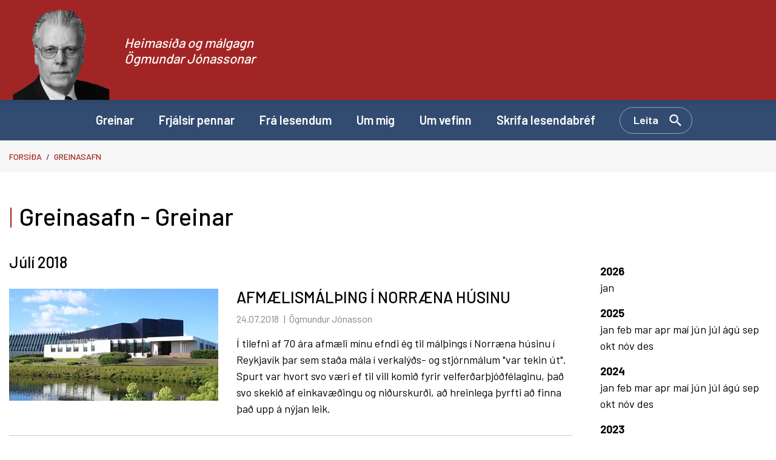

--- FILE ---
content_type: text/html; charset=UTF-8
request_url: https://www.ogmundur.is/is/greinasafn/2018/7/1
body_size: 5518
content:
<!DOCTYPE html>
<!--
		Stefna ehf. - Moya Vefumsjónarkerfi
		- - - - - - - - - - - - - - - - - -
		http://www.moya.is
		Moya - útgáfa 1.16.2		- - - - - - - - - - - - - - - - - -
-->
<html xmlns="http://www.w3.org/1999/xhtml" lang="is">
<head>
	<meta http-equiv="X-UA-Compatible" content="IE=edge">
	<meta name="viewport" content="width=device-width, initial-scale=1.0">
		<meta charset="UTF-8">
	<meta name="author" content="" >
	<meta name="generator" content="Moya 1.16.2" >
		<meta property="og:title" content="Greinasafn - Greinar">
	<meta property="og:url" content="https://www.ogmundur.is/is/greinasafn/2018/7/1">
	<meta property="og:site_name" content="Heimas&iacute;&eth;a og m&aacute;lgagn &Ouml;gmundar J&oacute;nassonar">
	<meta property="og:locale" content="is_IS">
	<meta property="og:type" content="article">

		<title>Greinasafn - Greinar | Heimasíða og málgagn Ögmundar Jónassonar</title>
	
	<link rel="preconnect" href="https://fonts.googleapis.com">
	<link rel="preconnect" href="https://fonts.gstatic.com" crossorigin>
		<link href="/static/themes/main/theme.css?v=f27a69a9c0" rel="stylesheet" media="all" type="text/css"/>

	<link rel="apple-touch-icon" sizes="114x114" href="/static/themes/main/favicon/apple-touch-icon.png?v=498ecba6dd">
	<link rel="icon" type="image/png" sizes="32x32" href="/static/themes/main/favicon/favicon-32x32.png?v=44563fa1d2">
	<link rel="icon" type="image/png" sizes="16x16" href="/static/themes/main/favicon/favicon-16x16.png?v=166dd73527">
	<link rel="manifest" href="/static/themes/main/favicon/site.webmanifest">
	<link rel="mask-icon" href="/static/themes/main/favicon/safari-pinned-tab.svg?v=da6f18ccf9" color="#5bbad5">
	<link rel="shortcut icon" href="/static/themes/main/favicon/favicon.ico?v=6ddccf0b5e">
	<meta name="msapplication-TileColor" content="#2b5797">
	<meta name="msapplication-config" content="/static/themes/main/favicon/browserconfig.xml">
	<meta name="theme-color" content="#ffffff">
		<link href="/is/feed" rel="alternate" type="application/rss+xml" title="RSS - Fréttir" >
	<link href="/favicon.ico" rel="icon" type="image/x-icon" >
	<link href="/favicon.ico" rel="shortcut icon" type="image/x-icon" >
	<link href="https://fonts.googleapis.com/css?family=Barlow:300,400,500,600,700|Barlow:500" media="all" rel="stylesheet" type="text/css" >
		<style type="text/css" media="screen">
		<!--
		:root {--color-first: #a22525;--color-first-rgb: 162,37,37;--color-first-dark-rgb: 122,28,28;--color-second: #324b71;--color-second-rgb: 50,75,113;--color-second-dark-rgb: 38,56,85;--color-third: #000000;--color-third-rgb: 0,0,0;--color-third-dark-rgb: 0,0,0;--font-family-body:Barlow;--font-family-headings:Barlow;--font-family-heading-weight:500;--font-weight-light:300;--font-weight-normal:400;--font-weight-medium:500;--font-weight-semibold:600;--font-weight-bold:700}
		-->
	</style>
</head>
<body class="news" data-static-version="1768645679">

<div id="page">
	<header>
		<a href="#contentContainer" id="skipToMain" class="sr-only sr-only-focusable">
			Fara í efni		</a>

				<div class="contentWrap">
			<div class="logo">
				<div class="contentWrap">
					<a href="/is">
						<img src="/static/files/logo/logo.png" alt="" class="hidden-xs hidden-sm">
						<img src="/static/files/logo/ogmundur-mynd.svg" alt="" class="hidden-md hidden-lg">
						<span>Heimasíða og málgagn Ögmundar Jónassonar</span>
					</a>
				</div>
			</div>

			<button id="mainmenuToggle"
					aria-label="Opna/loka valmynd"
					aria-haspopup="true"
					aria-controls="mainmenu">
				<span class="first"></span>
				<span class="middle"></span>
				<span class="last"></span>
			</button>

			<nav id="mainmenu"
				 aria-label="Valmynd"
				 data-moya-component="ext.mobilemenu"
			>
				<div class="contentWrap">
					<ul class="menu mmLevel1 " id="mmm-5"><li class="ele-greinar si level1 first ord-1"><a href="/is/greinar"><span>Greinar</span></a></li><li class="ele-frjalsir-pennar si level1 ord-2"><a href="/is/frjalsir-pennar"><span>Frj&aacute;lsir pennar</span></a></li><li class="ele-fra-lesendum si level1 ord-3"><a href="/is/fra-lesendum"><span>Fr&aacute; lesendum</span></a></li><li class="ele-um-mig si level1 ord-4"><a href="/is/um-mig"><span>Um mig</span></a></li><li class="ele-um-vefinn si level1 ord-5"><a href="/is/um-vefinn"><span>Um vefinn</span></a></li><li class="ele-skrifa-lesendabref si level1 last ord-6"><a href="/is/skrifa-lesendabref"><span>Skrifa lesendabr&eacute;f</span></a></li></ul>					<button data-moya-component="ext.head-search" id="searchToggle"
							aria-label="Opna leit"
							aria-haspopup="true" aria-controls="searchForm">Leita
					</button>
				</div>
			</nav>
			<div id="searchDrop">
				<div class="contentWrap">
					<div class="searchFormWrap">
						<form id="searchForm" name="searchForm" method="get" action="/is/leit">
<div id="elm_q" class="elm_text elm"><label for="q" class="noscreen optional">Leita</label>

<span class="lmnt"><input type="text" name="q" id="q" value="" placeholder="Leita..." class="text searchQ"></span></div>
<div id="elm_submit" class="elm_submit elm">
<input type="submit" id="searchSubmit" value="Leita"></div></form>					</div>
					<button id="searchClose" aria-label="templateSearchClose"
							aria-controls="searchForm">
					</button>
				</div>
			</div>
		</div>
	</header>

			<nav id="breadcrumbsWrap" aria-label="Brauðmolar">
			
<div id="breadcrumbs" class="box">
	
        <div class="boxText">
		<a href="/is" class="first">Forsíða</a><span class="sep"> / </span><a href="/is/greinasafn">Greinasafn</a><span class="sep"> / </span><a href="/is/moya/news" class="last">Greinar</a>
	</div>
</div>		</nav>
		<div id="contentContainer" tabindex="-1">
		<div class="contentWrap">
			
			<div class="row">
				<main id="main">
											
<div id="news" class="box">
	<div class="boxTitle"><h1>Greinasafn - Greinar</h1></div>
        <div class="boxText">
		<h2 class="subTitle">Júlí 2018</h2>
<div class="entries all">
	<div class="entry">
	<div class="entryImage thumb">
					<img alt="Norræna húsið - 2" src="https://static.stefna.is/moya/images/1.png" class="responsive" data-src="/static/news/2018-07-24-norraena-husid-2-ddca32ad.jpg" data-lg="/static/news/lg/2018-07-24-norraena-husid-2-ddca32ad.jpg" data-md="/static/news/md/2018-07-24-norraena-husid-2-ddca32ad.jpg" data-sm="/static/news/sm/2018-07-24-norraena-husid-2-ddca32ad.jpg" data-xs="/static/news/xs/2018-07-24-norraena-husid-2-ddca32ad.jpg" />
			</div>
	<div class="content">
		<h2 class="entryTitle">
			<a href="/is/greinar/afmaelismalthing-i-norraena-husinu">AFMÆLISMÁLÞING Í NORRÆNA HÚSINU</a>
		</h2>
				<div class="entryInfo">
			<span class="date">
					24.07.2018			</span>
			<span class="author">Ögmundur Jónasson</span>
	</div>
		<div class="entryContent">Í tilefni af 70 ára afmæli mínu efndi ég til málþings í Norræna húsinu í Reykjavík þar sem staða mála í verkalýðs- og stjórnmálum "var tekin út".  Spurt var hvort svo væri ef til vill komið fyrir velferðarþjóðfélaginu, það svo skekið af einkavæðingu og niðurskurði, að hreinlega þyrfti að finna það upp á nýjan leik.</div>
	</div>
</div>
	<div class="entry">
	<div class="entryImage thumb">
					<img alt="MBL" src="https://static.stefna.is/moya/images/1.png" class="responsive" data-src="/static/news/2007-12-09-mbl-97f2342a.gif" data-lg="/static/news/lg/2007-12-09-mbl-97f2342a.gif" data-md="/static/news/md/2007-12-09-mbl-97f2342a.gif" data-sm="/static/news/sm/2007-12-09-mbl-97f2342a.gif" data-xs="/static/news/xs/2007-12-09-mbl-97f2342a.gif" />
			</div>
	<div class="content">
		<h2 class="entryTitle">
			<a href="/is/greinar/efasemdir-esjunnar">EFASEMDIR ESJUNNAR</a>
		</h2>
				<div class="entryInfo">
			<span class="date">
					21.07.2018			</span>
			<span class="author">Ögmundur Jónasson</span>
	</div>
		<div class="entryContent">Birtist í helgarblaði Morgunblaðsins 21/22.07.18.. Allur heimurinn býður upp á náttúrufegurð. Í mismiklum mæli þó.</div>
	</div>
</div>
	<div class="entry">
	<div class="entryImage thumb">
					<img alt="OJ - ARTS 2 2" src="https://static.stefna.is/moya/images/1.png" class="responsive" data-src="/static/news/2018-07-14-oj-arts-2-2-46b0573c.jpg" data-lg="/static/news/lg/2018-07-14-oj-arts-2-2-46b0573c.jpg" data-md="/static/news/md/2018-07-14-oj-arts-2-2-46b0573c.jpg" data-sm="/static/news/sm/2018-07-14-oj-arts-2-2-46b0573c.jpg" data-xs="/static/news/xs/2018-07-14-oj-arts-2-2-46b0573c.jpg" />
			</div>
	<div class="content">
		<h2 class="entryTitle">
			<a href="/is/greinar/bodid-til-malstofu-i-norraena-husinu-kl-14-16-og-afmaelis-a-grimshaganum-kl-17-hinn-17-juli">BOÐIÐ TIL MÁLSTOFU Í NORRÆNA HÚSINU KL. 14-16 OG AFMÆLIS Á GRÍMSHAGANUM KL. 17. HINN 17. JÚLÍ</a>
		</h2>
				<div class="entryInfo">
			<span class="date">
					14.07.2018			</span>
			<span class="author">Ögmundur Jónasson</span>
	</div>
		<div class="entryContent">https://www.facebook.com/tilrottaekrarskodunar/</div>
	</div>
</div>
	<div class="entry">
	<div class="entryImage thumb">
					<img alt="MBL" src="https://static.stefna.is/moya/images/1.png" class="responsive" data-src="/static/news/2007-12-09-mbl-d765fd7c.gif" data-lg="/static/news/lg/2007-12-09-mbl-d765fd7c.gif" data-md="/static/news/md/2007-12-09-mbl-d765fd7c.gif" data-sm="/static/news/sm/2007-12-09-mbl-d765fd7c.gif" data-xs="/static/news/xs/2007-12-09-mbl-d765fd7c.gif" />
			</div>
	<div class="content">
		<h2 class="entryTitle">
			<a href="/is/greinar/storfenglegur-heimur-virkjadur">STÓRFENGLEGUR HEIMUR VIRKJAÐUR</a>
		</h2>
				<div class="entryInfo">
			<span class="date">
					09.07.2018			</span>
			<span class="author">Ögmundur Jónasson</span>
	</div>
		<div class="entryContent">Birtist í helgarblaði Morgunblaðsins 07/08.18.. Okkur þykir veröldin fögur þegar við virðum fyrir okkur undur náttúrunnar, hvort sem það er Drangey frá sundlaugarbrúninni á Hofsósi, Hvassahraunið á Reykjanesi, fegurstu aðkeyrslu að höfuðborg í heimi eða Herðubreiðarlindir.</div>
	</div>
</div>
	<div class="entry">
	<div class="entryImage thumb">
					<img alt="DV" src="https://static.stefna.is/moya/images/1.png" class="responsive" data-src="/static/news/2007-12-09-dv-4f69bd18.gif" data-lg="/static/news/lg/2007-12-09-dv-4f69bd18.gif" data-md="/static/news/md/2007-12-09-dv-4f69bd18.gif" data-sm="/static/news/sm/2007-12-09-dv-4f69bd18.gif" data-xs="/static/news/xs/2007-12-09-dv-4f69bd18.gif" />
			</div>
	<div class="content">
		<h2 class="entryTitle">
			<a href="/is/greinar/beri-madurinn-i-nedanjardarlestinni">BERI MAÐURINN Í NEÐANJARÐARLESTINNI</a>
		</h2>
				<div class="entryInfo">
			<span class="date">
					07.07.2018			</span>
			<span class="author">Ögmundur Jónasson</span>
	</div>
		<div class="entryContent">Birtist í DV 06.06.18.. Einu sinni var maður í New York sem fór í neðanjarðarlest þar í borg seint um kvöld. Hann var gríðarlega vel klæddur, með gullúr og á gullskóm og hann var mikið við skál.</div>
	</div>
</div>
</div>

	</div>
</div>					
				</main>

									<aside>
						
<div id="newsArchive" class="box">
	
        <div class="boxText">
		<dl><dt><a href="/is/greinasafn/2026/0/1">2026</a></dt><dd><a href="/is/greinasafn/2026/1/1">jan </a></dd><dt><a href="/is/greinasafn/2025/0/1">2025</a></dt><dd><a href="/is/greinasafn/2025/1/1">jan </a><a href="/is/greinasafn/2025/2/1">feb </a><a href="/is/greinasafn/2025/3/1">mar </a><a href="/is/greinasafn/2025/4/1">apr </a><a href="/is/greinasafn/2025/5/1">maí </a><a href="/is/greinasafn/2025/6/1">jún </a><a href="/is/greinasafn/2025/7/1">júl </a><a href="/is/greinasafn/2025/8/1">ágú </a><a href="/is/greinasafn/2025/9/1">sep </a><a href="/is/greinasafn/2025/10/1">okt </a><a href="/is/greinasafn/2025/11/1">nóv </a><a href="/is/greinasafn/2025/12/1">des </a></dd><dt><a href="/is/greinasafn/2024/0/1">2024</a></dt><dd><a href="/is/greinasafn/2024/1/1">jan </a><a href="/is/greinasafn/2024/2/1">feb </a><a href="/is/greinasafn/2024/3/1">mar </a><a href="/is/greinasafn/2024/4/1">apr </a><a href="/is/greinasafn/2024/5/1">maí </a><a href="/is/greinasafn/2024/6/1">jún </a><a href="/is/greinasafn/2024/7/1">júl </a><a href="/is/greinasafn/2024/8/1">ágú </a><a href="/is/greinasafn/2024/9/1">sep </a><a href="/is/greinasafn/2024/10/1">okt </a><a href="/is/greinasafn/2024/11/1">nóv </a><a href="/is/greinasafn/2024/12/1">des </a></dd><dt><a href="/is/greinasafn/2023/0/1">2023</a></dt><dd><a href="/is/greinasafn/2023/1/1">jan </a><a href="/is/greinasafn/2023/2/1">feb </a><a href="/is/greinasafn/2023/3/1">mar </a><a href="/is/greinasafn/2023/4/1">apr </a><a href="/is/greinasafn/2023/5/1">maí </a><a href="/is/greinasafn/2023/6/1">jún </a><a href="/is/greinasafn/2023/7/1">júl </a><a href="/is/greinasafn/2023/8/1">ágú </a><a href="/is/greinasafn/2023/9/1">sep </a><a href="/is/greinasafn/2023/10/1">okt </a><a href="/is/greinasafn/2023/11/1">nóv </a><a href="/is/greinasafn/2023/12/1">des </a></dd><dt><a href="/is/greinasafn/2022/0/1">2022</a></dt><dd><a href="/is/greinasafn/2022/1/1">jan </a><a href="/is/greinasafn/2022/2/1">feb </a><a href="/is/greinasafn/2022/3/1">mar </a><a href="/is/greinasafn/2022/4/1">apr </a><a href="/is/greinasafn/2022/5/1">maí </a><a href="/is/greinasafn/2022/6/1">jún </a><a href="/is/greinasafn/2022/7/1">júl </a><a href="/is/greinasafn/2022/8/1">ágú </a><a href="/is/greinasafn/2022/9/1">sep </a><a href="/is/greinasafn/2022/10/1">okt </a><a href="/is/greinasafn/2022/11/1">nóv </a><a href="/is/greinasafn/2022/12/1">des </a></dd><dt><a href="/is/greinasafn/2021/0/1">2021</a></dt><dd><a href="/is/greinasafn/2021/1/1">jan </a><a href="/is/greinasafn/2021/2/1">feb </a><a href="/is/greinasafn/2021/3/1">mar </a><a href="/is/greinasafn/2021/4/1">apr </a><a href="/is/greinasafn/2021/5/1">maí </a><a href="/is/greinasafn/2021/6/1">jún </a><a href="/is/greinasafn/2021/7/1">júl </a><a href="/is/greinasafn/2021/8/1">ágú </a><a href="/is/greinasafn/2021/9/1">sep </a><a href="/is/greinasafn/2021/10/1">okt </a><a href="/is/greinasafn/2021/11/1">nóv </a><a href="/is/greinasafn/2021/12/1">des </a></dd><dt><a href="/is/greinasafn/2020/0/1">2020</a></dt><dd><a href="/is/greinasafn/2020/1/1">jan </a><a href="/is/greinasafn/2020/2/1">feb </a><a href="/is/greinasafn/2020/3/1">mar </a><a href="/is/greinasafn/2020/4/1">apr </a><a href="/is/greinasafn/2020/5/1">maí </a><a href="/is/greinasafn/2020/6/1">jún </a><a href="/is/greinasafn/2020/7/1">júl </a><a href="/is/greinasafn/2020/8/1">ágú </a><a href="/is/greinasafn/2020/9/1">sep </a><a href="/is/greinasafn/2020/10/1">okt </a><a href="/is/greinasafn/2020/11/1">nóv </a><a href="/is/greinasafn/2020/12/1">des </a></dd><dt><a href="/is/greinasafn/2019/0/1">2019</a></dt><dd><a href="/is/greinasafn/2019/1/1">jan </a><a href="/is/greinasafn/2019/2/1">feb </a><a href="/is/greinasafn/2019/3/1">mar </a><a href="/is/greinasafn/2019/4/1">apr </a><a href="/is/greinasafn/2019/5/1">maí </a><a href="/is/greinasafn/2019/6/1">jún </a><a href="/is/greinasafn/2019/7/1">júl </a><a href="/is/greinasafn/2019/8/1">ágú </a><a href="/is/greinasafn/2019/9/1">sep </a><a href="/is/greinasafn/2019/10/1">okt </a><a href="/is/greinasafn/2019/11/1">nóv </a><a href="/is/greinasafn/2019/12/1">des </a></dd><dt><a href="/is/greinasafn/2018/0/1">2018</a></dt><dd><a href="/is/greinasafn/2018/1/1">jan </a><a href="/is/greinasafn/2018/2/1">feb </a><a href="/is/greinasafn/2018/3/1">mar </a><a href="/is/greinasafn/2018/4/1">apr </a><a href="/is/greinasafn/2018/5/1">maí </a><a href="/is/greinasafn/2018/6/1">jún </a><a href="/is/greinasafn/2018/7/1">júl </a><a href="/is/greinasafn/2018/8/1">ágú </a><a href="/is/greinasafn/2018/9/1">sep </a><a href="/is/greinasafn/2018/10/1">okt </a><a href="/is/greinasafn/2018/11/1">nóv </a><a href="/is/greinasafn/2018/12/1">des </a></dd><dt><a href="/is/greinasafn/2017/0/1">2017</a></dt><dd><a href="/is/greinasafn/2017/1/1">jan </a><a href="/is/greinasafn/2017/2/1">feb </a><a href="/is/greinasafn/2017/3/1">mar </a><a href="/is/greinasafn/2017/4/1">apr </a><a href="/is/greinasafn/2017/5/1">maí </a><a href="/is/greinasafn/2017/6/1">jún </a><a href="/is/greinasafn/2017/7/1">júl </a><a href="/is/greinasafn/2017/8/1">ágú </a><a href="/is/greinasafn/2017/9/1">sep </a><a href="/is/greinasafn/2017/10/1">okt </a><a href="/is/greinasafn/2017/11/1">nóv </a><a href="/is/greinasafn/2017/12/1">des </a></dd><dt><a href="/is/greinasafn/2016/0/1">2016</a></dt><dd><a href="/is/greinasafn/2016/1/1">jan </a><a href="/is/greinasafn/2016/2/1">feb </a><a href="/is/greinasafn/2016/3/1">mar </a><a href="/is/greinasafn/2016/4/1">apr </a><a href="/is/greinasafn/2016/5/1">maí </a><a href="/is/greinasafn/2016/6/1">jún </a><a href="/is/greinasafn/2016/7/1">júl </a><a href="/is/greinasafn/2016/8/1">ágú </a><a href="/is/greinasafn/2016/9/1">sep </a><a href="/is/greinasafn/2016/10/1">okt </a><a href="/is/greinasafn/2016/11/1">nóv </a><a href="/is/greinasafn/2016/12/1">des </a></dd><dt><a href="/is/greinasafn/2015/0/1">2015</a></dt><dd><a href="/is/greinasafn/2015/1/1">jan </a><a href="/is/greinasafn/2015/2/1">feb </a><a href="/is/greinasafn/2015/3/1">mar </a><a href="/is/greinasafn/2015/4/1">apr </a><a href="/is/greinasafn/2015/5/1">maí </a><a href="/is/greinasafn/2015/6/1">jún </a><a href="/is/greinasafn/2015/7/1">júl </a><a href="/is/greinasafn/2015/8/1">ágú </a><a href="/is/greinasafn/2015/9/1">sep </a><a href="/is/greinasafn/2015/10/1">okt </a><a href="/is/greinasafn/2015/11/1">nóv </a><a href="/is/greinasafn/2015/12/1">des </a></dd><dt><a href="/is/greinasafn/2014/0/1">2014</a></dt><dd><a href="/is/greinasafn/2014/1/1">jan </a><a href="/is/greinasafn/2014/2/1">feb </a><a href="/is/greinasafn/2014/3/1">mar </a><a href="/is/greinasafn/2014/4/1">apr </a><a href="/is/greinasafn/2014/5/1">maí </a><a href="/is/greinasafn/2014/6/1">jún </a><a href="/is/greinasafn/2014/7/1">júl </a><a href="/is/greinasafn/2014/8/1">ágú </a><a href="/is/greinasafn/2014/9/1">sep </a><a href="/is/greinasafn/2014/10/1">okt </a><a href="/is/greinasafn/2014/11/1">nóv </a><a href="/is/greinasafn/2014/12/1">des </a></dd><dt><a href="/is/greinasafn/2013/0/1">2013</a></dt><dd><a href="/is/greinasafn/2013/1/1">jan </a><a href="/is/greinasafn/2013/2/1">feb </a><a href="/is/greinasafn/2013/3/1">mar </a><a href="/is/greinasafn/2013/4/1">apr </a><a href="/is/greinasafn/2013/5/1">maí </a><a href="/is/greinasafn/2013/6/1">jún </a><a href="/is/greinasafn/2013/7/1">júl </a><a href="/is/greinasafn/2013/8/1">ágú </a><a href="/is/greinasafn/2013/9/1">sep </a><a href="/is/greinasafn/2013/10/1">okt </a><a href="/is/greinasafn/2013/11/1">nóv </a><a href="/is/greinasafn/2013/12/1">des </a></dd><dt><a href="/is/greinasafn/2012/0/1">2012</a></dt><dd><a href="/is/greinasafn/2012/1/1">jan </a><a href="/is/greinasafn/2012/2/1">feb </a><a href="/is/greinasafn/2012/3/1">mar </a><a href="/is/greinasafn/2012/4/1">apr </a><a href="/is/greinasafn/2012/5/1">maí </a><a href="/is/greinasafn/2012/6/1">jún </a><a href="/is/greinasafn/2012/7/1">júl </a><a href="/is/greinasafn/2012/8/1">ágú </a><a href="/is/greinasafn/2012/9/1">sep </a><a href="/is/greinasafn/2012/10/1">okt </a><a href="/is/greinasafn/2012/11/1">nóv </a><a href="/is/greinasafn/2012/12/1">des </a></dd><dt><a href="/is/greinasafn/2011/0/1">2011</a></dt><dd><a href="/is/greinasafn/2011/1/1">jan </a><a href="/is/greinasafn/2011/2/1">feb </a><a href="/is/greinasafn/2011/3/1">mar </a><a href="/is/greinasafn/2011/4/1">apr </a><a href="/is/greinasafn/2011/5/1">maí </a><a href="/is/greinasafn/2011/6/1">jún </a><a href="/is/greinasafn/2011/7/1">júl </a><a href="/is/greinasafn/2011/8/1">ágú </a><a href="/is/greinasafn/2011/9/1">sep </a><a href="/is/greinasafn/2011/10/1">okt </a><a href="/is/greinasafn/2011/11/1">nóv </a><a href="/is/greinasafn/2011/12/1">des </a></dd><dt><a href="/is/greinasafn/2010/0/1">2010</a></dt><dd><a href="/is/greinasafn/2010/1/1">jan </a><a href="/is/greinasafn/2010/2/1">feb </a><a href="/is/greinasafn/2010/3/1">mar </a><a href="/is/greinasafn/2010/4/1">apr </a><a href="/is/greinasafn/2010/5/1">maí </a><a href="/is/greinasafn/2010/6/1">jún </a><a href="/is/greinasafn/2010/7/1">júl </a><a href="/is/greinasafn/2010/8/1">ágú </a><a href="/is/greinasafn/2010/9/1">sep </a><a href="/is/greinasafn/2010/10/1">okt </a><a href="/is/greinasafn/2010/11/1">nóv </a><a href="/is/greinasafn/2010/12/1">des </a></dd><dt><a href="/is/greinasafn/2009/0/1">2009</a></dt><dd><a href="/is/greinasafn/2009/1/1">jan </a><a href="/is/greinasafn/2009/2/1">feb </a><a href="/is/greinasafn/2009/3/1">mar </a><a href="/is/greinasafn/2009/4/1">apr </a><a href="/is/greinasafn/2009/5/1">maí </a><a href="/is/greinasafn/2009/6/1">jún </a><a href="/is/greinasafn/2009/7/1">júl </a><a href="/is/greinasafn/2009/8/1">ágú </a><a href="/is/greinasafn/2009/9/1">sep </a><a href="/is/greinasafn/2009/10/1">okt </a><a href="/is/greinasafn/2009/11/1">nóv </a><a href="/is/greinasafn/2009/12/1">des </a></dd><dt><a href="/is/greinasafn/2008/0/1">2008</a></dt><dd><a href="/is/greinasafn/2008/1/1">jan </a><a href="/is/greinasafn/2008/2/1">feb </a><a href="/is/greinasafn/2008/3/1">mar </a><a href="/is/greinasafn/2008/4/1">apr </a><a href="/is/greinasafn/2008/5/1">maí </a><a href="/is/greinasafn/2008/6/1">jún </a><a href="/is/greinasafn/2008/7/1">júl </a><a href="/is/greinasafn/2008/8/1">ágú </a><a href="/is/greinasafn/2008/9/1">sep </a><a href="/is/greinasafn/2008/10/1">okt </a><a href="/is/greinasafn/2008/11/1">nóv </a><a href="/is/greinasafn/2008/12/1">des </a></dd><dt><a href="/is/greinasafn/2007/0/1">2007</a></dt><dd><a href="/is/greinasafn/2007/1/1">jan </a><a href="/is/greinasafn/2007/2/1">feb </a><a href="/is/greinasafn/2007/3/1">mar </a><a href="/is/greinasafn/2007/4/1">apr </a><a href="/is/greinasafn/2007/5/1">maí </a><a href="/is/greinasafn/2007/6/1">jún </a><a href="/is/greinasafn/2007/7/1">júl </a><a href="/is/greinasafn/2007/8/1">ágú </a><a href="/is/greinasafn/2007/9/1">sep </a><a href="/is/greinasafn/2007/10/1">okt </a><a href="/is/greinasafn/2007/11/1">nóv </a><a href="/is/greinasafn/2007/12/1">des </a></dd><dt><a href="/is/greinasafn/2006/0/1">2006</a></dt><dd><a href="/is/greinasafn/2006/1/1">jan </a><a href="/is/greinasafn/2006/2/1">feb </a><a href="/is/greinasafn/2006/3/1">mar </a><a href="/is/greinasafn/2006/4/1">apr </a><a href="/is/greinasafn/2006/5/1">maí </a><a href="/is/greinasafn/2006/6/1">jún </a><a href="/is/greinasafn/2006/7/1">júl </a><a href="/is/greinasafn/2006/8/1">ágú </a><a href="/is/greinasafn/2006/9/1">sep </a><a href="/is/greinasafn/2006/10/1">okt </a><a href="/is/greinasafn/2006/11/1">nóv </a><a href="/is/greinasafn/2006/12/1">des </a></dd><dt><a href="/is/greinasafn/2005/0/1">2005</a></dt><dd><a href="/is/greinasafn/2005/1/1">jan </a><a href="/is/greinasafn/2005/2/1">feb </a><a href="/is/greinasafn/2005/3/1">mar </a><a href="/is/greinasafn/2005/4/1">apr </a><a href="/is/greinasafn/2005/5/1">maí </a><a href="/is/greinasafn/2005/6/1">jún </a><a href="/is/greinasafn/2005/7/1">júl </a><a href="/is/greinasafn/2005/8/1">ágú </a><a href="/is/greinasafn/2005/9/1">sep </a><a href="/is/greinasafn/2005/10/1">okt </a><a href="/is/greinasafn/2005/11/1">nóv </a><a href="/is/greinasafn/2005/12/1">des </a></dd><dt><a href="/is/greinasafn/2004/0/1">2004</a></dt><dd><a href="/is/greinasafn/2004/1/1">jan </a><a href="/is/greinasafn/2004/2/1">feb </a><a href="/is/greinasafn/2004/3/1">mar </a><a href="/is/greinasafn/2004/4/1">apr </a><a href="/is/greinasafn/2004/5/1">maí </a><a href="/is/greinasafn/2004/6/1">jún </a><a href="/is/greinasafn/2004/7/1">júl </a><a href="/is/greinasafn/2004/8/1">ágú </a><a href="/is/greinasafn/2004/9/1">sep </a><a href="/is/greinasafn/2004/10/1">okt </a><a href="/is/greinasafn/2004/11/1">nóv </a><a href="/is/greinasafn/2004/12/1">des </a></dd><dt><a href="/is/greinasafn/2003/0/1">2003</a></dt><dd><a href="/is/greinasafn/2003/1/1">jan </a><a href="/is/greinasafn/2003/2/1">feb </a><a href="/is/greinasafn/2003/3/1">mar </a><a href="/is/greinasafn/2003/4/1">apr </a><a href="/is/greinasafn/2003/5/1">maí </a><a href="/is/greinasafn/2003/6/1">jún </a><a href="/is/greinasafn/2003/7/1">júl </a><a href="/is/greinasafn/2003/8/1">ágú </a><a href="/is/greinasafn/2003/9/1">sep </a><a href="/is/greinasafn/2003/10/1">okt </a><a href="/is/greinasafn/2003/11/1">nóv </a><a href="/is/greinasafn/2003/12/1">des </a></dd><dt><a href="/is/greinasafn/2002/0/1">2002</a></dt><dd><a href="/is/greinasafn/2002/1/1">jan </a><a href="/is/greinasafn/2002/2/1">feb </a><a href="/is/greinasafn/2002/3/1">mar </a><a href="/is/greinasafn/2002/4/1">apr </a><a href="/is/greinasafn/2002/5/1">maí </a><a href="/is/greinasafn/2002/6/1">jún </a><a href="/is/greinasafn/2002/7/1">júl </a><a href="/is/greinasafn/2002/10/1">okt </a><a href="/is/greinasafn/2002/11/1">nóv </a><a href="/is/greinasafn/2002/12/1">des </a></dd><dt><a href="/is/greinasafn/2001/0/1">2001</a></dt><dd><a href="/is/greinasafn/2001/1/1">jan </a><a href="/is/greinasafn/2001/2/1">feb </a><a href="/is/greinasafn/2001/5/1">maí </a><a href="/is/greinasafn/2001/6/1">jún </a><a href="/is/greinasafn/2001/7/1">júl </a><a href="/is/greinasafn/2001/8/1">ágú </a><a href="/is/greinasafn/2001/9/1">sep </a><a href="/is/greinasafn/2001/10/1">okt </a><a href="/is/greinasafn/2001/11/1">nóv </a><a href="/is/greinasafn/2001/12/1">des </a></dd><dt><a href="/is/greinasafn/2000/0/1">2000</a></dt><dd><a href="/is/greinasafn/2000/1/1">jan </a><a href="/is/greinasafn/2000/2/1">feb </a><a href="/is/greinasafn/2000/3/1">mar </a><a href="/is/greinasafn/2000/6/1">jún </a><a href="/is/greinasafn/2000/7/1">júl </a><a href="/is/greinasafn/2000/8/1">ágú </a><a href="/is/greinasafn/2000/9/1">sep </a><a href="/is/greinasafn/2000/11/1">nóv </a><a href="/is/greinasafn/2000/12/1">des </a></dd><dt><a href="/is/greinasafn/1999/0/1">1999</a></dt><dd><a href="/is/greinasafn/1999/2/1">feb </a><a href="/is/greinasafn/1999/3/1">mar </a><a href="/is/greinasafn/1999/4/1">apr </a><a href="/is/greinasafn/1999/5/1">maí </a><a href="/is/greinasafn/1999/8/1">ágú </a><a href="/is/greinasafn/1999/9/1">sep </a><a href="/is/greinasafn/1999/11/1">nóv </a><a href="/is/greinasafn/1999/12/1">des </a></dd><dt><a href="/is/greinasafn/1998/0/1">1998</a></dt><dd><a href="/is/greinasafn/1998/1/1">jan </a><a href="/is/greinasafn/1998/6/1">jún </a><a href="/is/greinasafn/1998/7/1">júl </a><a href="/is/greinasafn/1998/8/1">ágú </a><a href="/is/greinasafn/1998/9/1">sep </a><a href="/is/greinasafn/1998/10/1">okt </a><a href="/is/greinasafn/1998/12/1">des </a></dd><dt><a href="/is/greinasafn/1997/0/1">1997</a></dt><dd><a href="/is/greinasafn/1997/1/1">jan </a><a href="/is/greinasafn/1997/3/1">mar </a><a href="/is/greinasafn/1997/4/1">apr </a><a href="/is/greinasafn/1997/5/1">maí </a><a href="/is/greinasafn/1997/10/1">okt </a><a href="/is/greinasafn/1997/12/1">des </a></dd><dt><a href="/is/greinasafn/1996/0/1">1996</a></dt><dd><a href="/is/greinasafn/1996/5/1">maí </a><a href="/is/greinasafn/1996/6/1">jún </a><a href="/is/greinasafn/1996/11/1">nóv </a><a href="/is/greinasafn/1996/12/1">des </a></dd><dt><a href="/is/greinasafn/1995/0/1">1995</a></dt><dd><a href="/is/greinasafn/1995/3/1">mar </a><a href="/is/greinasafn/1995/4/1">apr </a><a href="/is/greinasafn/1995/8/1">ágú </a><a href="/is/greinasafn/1995/9/1">sep </a><a href="/is/greinasafn/1995/11/1">nóv </a><a href="/is/greinasafn/1995/12/1">des </a></dd><dt><a href="/is/greinasafn/1994/0/1">1994</a></dt><dd><a href="/is/greinasafn/1994/12/1">des </a></dd><dt><a href="/is/greinasafn/1993/0/1">1993</a></dt><dd><a href="/is/greinasafn/1993/12/1">des </a></dd></dl>
	</div>
</div>					</aside>
							</div>
		</div>
	</div>

</div>
<footer>
	<div class="contentWrap">
		<div id="box_footer_2" class="box box_footer box_ord_1 first"><div class="boxText"><div class="moya__footer layout1">    <div class="boxTitle">Ögmundur.is</div>
<ul class="menu">
<li><a href="mailto:ogmundur@ogmundur.is">ogmundur@ogmundur.is</a></li>
<li>Ögmundur Jónasson 2023</li>
</ul>
    <p class="socialWrap">
                    <a class="social" href="https://www.facebook.com/ogmundurjonasson" target="_blank" aria-label="Facebook"></a>
                    <a class="social" href="https://twitter.com/ogmjonasson" target="_blank" aria-label="Twitter"></a>
            </p>
</div>
</div>
</div>

	</div>
</footer>

<script src="//ajax.googleapis.com/ajax/libs/jquery/1.11.1/jquery.min.js"></script>
	<script type="text/javascript" src="/_moya/javascripts/dist/bundle.js?v=1768645679"></script>
<script src="/static/themes/main/js/moya.min.js?v=98303f2f30"></script>
<script src="/static/themes/main/js/site.min.js?v=273960b040"></script>

<script type="text/javascript">
<!--//--><![CDATA[//><!--
moya.division = 'is';
moya.lang = 'is';
moya.fancybox.init();
$(function() { $("a.fancybox").fancybox({ helpers:{ title:{ type:"inside" },media:true },openEffect:"elastic",closeEffect:"elastic" }); });
$(function() { $("a.slideshow").fancybox({ helpers:{ title:{ type:"inside" },buttons:true,media:true },openEffect:"elastic",closeEffect:"elastic",playSpeed:4000,prevEffect:"none",nextEffect:"none",closeBtn:false }); });
$(function() { $("img.responsive").responsiveImg(); });

//--><!]]>
</script>

</body>
</html>

<!--
Total Time: 0.10827 s
Total Memory: 4.644 Mb
-->